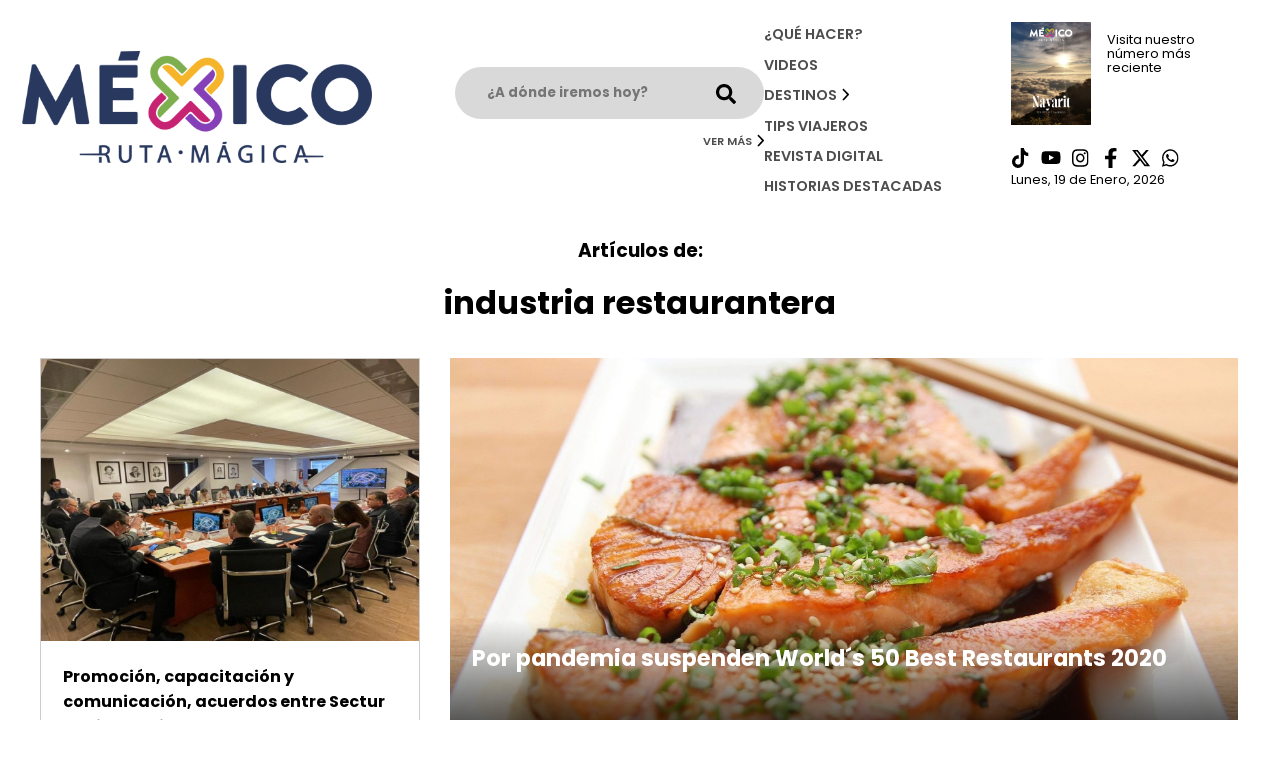

--- FILE ---
content_type: text/html; charset=UTF-8
request_url: https://mexicorutamagica.mx/tag/industria-restaurantera/
body_size: 10635
content:
<!DOCTYPE html>
<html lang="es-MX">
	
	<head>
		<meta name="viewport" content="width=device-width, initial-scale=1.0">

<link rel="preconnect" href="https://fonts.googleapis.com">
<link rel="preconnect" href="https://fonts.gstatic.com" crossorigin>
<link href="https://fonts.googleapis.com/css2?family=Poppins:ital,wght@0,400;0,500;0,600;0,700;0,800;1,400;1,500;1,700;1,800&family=Roboto:ital,wght@0,300;0,400;0,500;1,300;1,400;1,500&display=swap" rel="stylesheet">
<script src="https://www.google.com/recaptcha/api.js" async defer type="e7cbeceb6b31dac8560c7068-text/javascript"></script>

<!-- Google tag (gtag.js) -->
<script async src="https://www.googletagmanager.com/gtag/js?id=G-LN6HYER6XD" type="e7cbeceb6b31dac8560c7068-text/javascript"></script>
<script type="e7cbeceb6b31dac8560c7068-text/javascript">
  window.dataLayer = window.dataLayer || [];
  function gtag(){dataLayer.push(arguments);}
  gtag('js', new Date());

  gtag('config', 'G-LN6HYER6XD');
</script>
		
		<!-- Facebook Pixel Code -->
<script type="e7cbeceb6b31dac8560c7068-text/javascript">
!function(f,b,e,v,n,t,s){if(f.fbq)return;n=f.fbq=function(){n.callMethod?
n.callMethod.apply(n,arguments):n.queue.push(arguments)};if(!f._fbq)f._fbq=n;
n.push=n;n.loaded=!0;n.version='2.0';n.queue=[];t=b.createElement(e);t.async=!0;
t.src=v;s=b.getElementsByTagName(e)[0];s.parentNode.insertBefore(t,s)}(window,
document,'script','https://connect.facebook.net/en_US/fbevents.js');
fbq('init', '1388251925740999');
fbq('track', 'PageView');
</script>
<noscript><img height="1" width="1" style="display:none"
src="https://www.facebook.com/tr?id=1388251925740999&ev=PageView&noscript=1"
/></noscript>
<!-- DO NOT MODIFY -->
<!-- End Facebook Pixel Code -->


<title>industria restaurantera – México Ruta Mágica</title>

		<!-- All in One SEO 4.5.1.1 - aioseo.com -->
		<meta name="robots" content="max-image-preview:large" />
		<link rel="canonical" href="https://mexicorutamagica.mx/tag/industria-restaurantera/" />
		<meta name="generator" content="All in One SEO (AIOSEO) 4.5.1.1" />
		<script type="application/ld+json" class="aioseo-schema">
			{"@context":"https:\/\/schema.org","@graph":[{"@type":"BreadcrumbList","@id":"https:\/\/mexicorutamagica.mx\/tag\/industria-restaurantera\/#breadcrumblist","itemListElement":[{"@type":"ListItem","@id":"https:\/\/mexicorutamagica.mx\/#listItem","position":1,"name":"Inicio","item":"https:\/\/mexicorutamagica.mx\/","nextItem":"https:\/\/mexicorutamagica.mx\/tag\/industria-restaurantera\/#listItem"},{"@type":"ListItem","@id":"https:\/\/mexicorutamagica.mx\/tag\/industria-restaurantera\/#listItem","position":2,"name":"industria restaurantera","previousItem":"https:\/\/mexicorutamagica.mx\/#listItem"}]},{"@type":"CollectionPage","@id":"https:\/\/mexicorutamagica.mx\/tag\/industria-restaurantera\/#collectionpage","url":"https:\/\/mexicorutamagica.mx\/tag\/industria-restaurantera\/","name":"industria restaurantera \u2013 M\u00e9xico Ruta M\u00e1gica","inLanguage":"es-MX","isPartOf":{"@id":"https:\/\/mexicorutamagica.mx\/#website"},"breadcrumb":{"@id":"https:\/\/mexicorutamagica.mx\/tag\/industria-restaurantera\/#breadcrumblist"}},{"@type":"Organization","@id":"https:\/\/mexicorutamagica.mx\/#organization","name":"M\u00e9xico Ruta M\u00e1gica","url":"https:\/\/mexicorutamagica.mx\/","logo":{"@type":"ImageObject","url":"https:\/\/mexicorutamagica.mx\/wp-content\/uploads\/2020\/05\/LOGO-MMR_Mesa-de-trabajo-1-1024x327-1.png","@id":"https:\/\/mexicorutamagica.mx\/tag\/industria-restaurantera\/#organizationLogo","width":1024,"height":327},"image":{"@id":"https:\/\/mexicorutamagica.mx\/#organizationLogo"},"sameAs":["https:\/\/www.facebook.com\/mxrutamagica","https:\/\/www.instagram.com\/mxrutamagica\/","https:\/\/youtube.com\/channel\/UC-qz_7OCiNzS_fjdz421l_g"]},{"@type":"WebSite","@id":"https:\/\/mexicorutamagica.mx\/#website","url":"https:\/\/mexicorutamagica.mx\/","name":"M\u00e9xico Ruta M\u00e1gica","inLanguage":"es-MX","publisher":{"@id":"https:\/\/mexicorutamagica.mx\/#organization"}}]}
		</script>
		<!-- All in One SEO -->

<link rel='dns-prefetch' href='//www.youtube.com' />
<link rel="alternate" type="application/rss+xml" title="México Ruta Mágica &raquo; industria restaurantera RSS de la etiqueta" href="https://mexicorutamagica.mx/tag/industria-restaurantera/feed/" />
<script type="e7cbeceb6b31dac8560c7068-text/javascript">
/* <![CDATA[ */
window._wpemojiSettings = {"baseUrl":"https:\/\/s.w.org\/images\/core\/emoji\/14.0.0\/72x72\/","ext":".png","svgUrl":"https:\/\/s.w.org\/images\/core\/emoji\/14.0.0\/svg\/","svgExt":".svg","source":{"concatemoji":"https:\/\/mexicorutamagica.mx\/wp-includes\/js\/wp-emoji-release.min.js?ver=6.4.7"}};
/*! This file is auto-generated */
!function(i,n){var o,s,e;function c(e){try{var t={supportTests:e,timestamp:(new Date).valueOf()};sessionStorage.setItem(o,JSON.stringify(t))}catch(e){}}function p(e,t,n){e.clearRect(0,0,e.canvas.width,e.canvas.height),e.fillText(t,0,0);var t=new Uint32Array(e.getImageData(0,0,e.canvas.width,e.canvas.height).data),r=(e.clearRect(0,0,e.canvas.width,e.canvas.height),e.fillText(n,0,0),new Uint32Array(e.getImageData(0,0,e.canvas.width,e.canvas.height).data));return t.every(function(e,t){return e===r[t]})}function u(e,t,n){switch(t){case"flag":return n(e,"\ud83c\udff3\ufe0f\u200d\u26a7\ufe0f","\ud83c\udff3\ufe0f\u200b\u26a7\ufe0f")?!1:!n(e,"\ud83c\uddfa\ud83c\uddf3","\ud83c\uddfa\u200b\ud83c\uddf3")&&!n(e,"\ud83c\udff4\udb40\udc67\udb40\udc62\udb40\udc65\udb40\udc6e\udb40\udc67\udb40\udc7f","\ud83c\udff4\u200b\udb40\udc67\u200b\udb40\udc62\u200b\udb40\udc65\u200b\udb40\udc6e\u200b\udb40\udc67\u200b\udb40\udc7f");case"emoji":return!n(e,"\ud83e\udef1\ud83c\udffb\u200d\ud83e\udef2\ud83c\udfff","\ud83e\udef1\ud83c\udffb\u200b\ud83e\udef2\ud83c\udfff")}return!1}function f(e,t,n){var r="undefined"!=typeof WorkerGlobalScope&&self instanceof WorkerGlobalScope?new OffscreenCanvas(300,150):i.createElement("canvas"),a=r.getContext("2d",{willReadFrequently:!0}),o=(a.textBaseline="top",a.font="600 32px Arial",{});return e.forEach(function(e){o[e]=t(a,e,n)}),o}function t(e){var t=i.createElement("script");t.src=e,t.defer=!0,i.head.appendChild(t)}"undefined"!=typeof Promise&&(o="wpEmojiSettingsSupports",s=["flag","emoji"],n.supports={everything:!0,everythingExceptFlag:!0},e=new Promise(function(e){i.addEventListener("DOMContentLoaded",e,{once:!0})}),new Promise(function(t){var n=function(){try{var e=JSON.parse(sessionStorage.getItem(o));if("object"==typeof e&&"number"==typeof e.timestamp&&(new Date).valueOf()<e.timestamp+604800&&"object"==typeof e.supportTests)return e.supportTests}catch(e){}return null}();if(!n){if("undefined"!=typeof Worker&&"undefined"!=typeof OffscreenCanvas&&"undefined"!=typeof URL&&URL.createObjectURL&&"undefined"!=typeof Blob)try{var e="postMessage("+f.toString()+"("+[JSON.stringify(s),u.toString(),p.toString()].join(",")+"));",r=new Blob([e],{type:"text/javascript"}),a=new Worker(URL.createObjectURL(r),{name:"wpTestEmojiSupports"});return void(a.onmessage=function(e){c(n=e.data),a.terminate(),t(n)})}catch(e){}c(n=f(s,u,p))}t(n)}).then(function(e){for(var t in e)n.supports[t]=e[t],n.supports.everything=n.supports.everything&&n.supports[t],"flag"!==t&&(n.supports.everythingExceptFlag=n.supports.everythingExceptFlag&&n.supports[t]);n.supports.everythingExceptFlag=n.supports.everythingExceptFlag&&!n.supports.flag,n.DOMReady=!1,n.readyCallback=function(){n.DOMReady=!0}}).then(function(){return e}).then(function(){var e;n.supports.everything||(n.readyCallback(),(e=n.source||{}).concatemoji?t(e.concatemoji):e.wpemoji&&e.twemoji&&(t(e.twemoji),t(e.wpemoji)))}))}((window,document),window._wpemojiSettings);
/* ]]> */
</script>
<link rel='stylesheet' id='carousel-css' href='https://mexicorutamagica.mx/wp-content/themes/mrm/node_modules/owl.carousel/dist/assets/owl.carousel.min.css?ver=1.0.0' type='text/css' media='all' />
<link rel='stylesheet' id='carouseltheme-css' href='https://mexicorutamagica.mx/wp-content/themes/mrm/node_modules/owl.carousel/dist/assets/owl.theme.default.min.css?ver=1.0.0' type='text/css' media='all' />
<link rel='stylesheet' id='tel_input-css' href='https://mexicorutamagica.mx/wp-content/themes/mrm/node_modules/intl-tel-input/build/css/intlTelInput.min.css?ver=1.0.0' type='text/css' media='all' />
<style id='wp-emoji-styles-inline-css' type='text/css'>

	img.wp-smiley, img.emoji {
		display: inline !important;
		border: none !important;
		box-shadow: none !important;
		height: 1em !important;
		width: 1em !important;
		margin: 0 0.07em !important;
		vertical-align: -0.1em !important;
		background: none !important;
		padding: 0 !important;
	}
</style>
<link rel='stylesheet' id='wp-block-library-css' href='https://mexicorutamagica.mx/wp-includes/css/dist/block-library/style.min.css?ver=6.4.7' type='text/css' media='all' />
<style id='classic-theme-styles-inline-css' type='text/css'>
/*! This file is auto-generated */
.wp-block-button__link{color:#fff;background-color:#32373c;border-radius:9999px;box-shadow:none;text-decoration:none;padding:calc(.667em + 2px) calc(1.333em + 2px);font-size:1.125em}.wp-block-file__button{background:#32373c;color:#fff;text-decoration:none}
</style>
<style id='global-styles-inline-css' type='text/css'>
body{--wp--preset--color--black: #000000;--wp--preset--color--cyan-bluish-gray: #abb8c3;--wp--preset--color--white: #ffffff;--wp--preset--color--pale-pink: #f78da7;--wp--preset--color--vivid-red: #cf2e2e;--wp--preset--color--luminous-vivid-orange: #ff6900;--wp--preset--color--luminous-vivid-amber: #fcb900;--wp--preset--color--light-green-cyan: #7bdcb5;--wp--preset--color--vivid-green-cyan: #00d084;--wp--preset--color--pale-cyan-blue: #8ed1fc;--wp--preset--color--vivid-cyan-blue: #0693e3;--wp--preset--color--vivid-purple: #9b51e0;--wp--preset--gradient--vivid-cyan-blue-to-vivid-purple: linear-gradient(135deg,rgba(6,147,227,1) 0%,rgb(155,81,224) 100%);--wp--preset--gradient--light-green-cyan-to-vivid-green-cyan: linear-gradient(135deg,rgb(122,220,180) 0%,rgb(0,208,130) 100%);--wp--preset--gradient--luminous-vivid-amber-to-luminous-vivid-orange: linear-gradient(135deg,rgba(252,185,0,1) 0%,rgba(255,105,0,1) 100%);--wp--preset--gradient--luminous-vivid-orange-to-vivid-red: linear-gradient(135deg,rgba(255,105,0,1) 0%,rgb(207,46,46) 100%);--wp--preset--gradient--very-light-gray-to-cyan-bluish-gray: linear-gradient(135deg,rgb(238,238,238) 0%,rgb(169,184,195) 100%);--wp--preset--gradient--cool-to-warm-spectrum: linear-gradient(135deg,rgb(74,234,220) 0%,rgb(151,120,209) 20%,rgb(207,42,186) 40%,rgb(238,44,130) 60%,rgb(251,105,98) 80%,rgb(254,248,76) 100%);--wp--preset--gradient--blush-light-purple: linear-gradient(135deg,rgb(255,206,236) 0%,rgb(152,150,240) 100%);--wp--preset--gradient--blush-bordeaux: linear-gradient(135deg,rgb(254,205,165) 0%,rgb(254,45,45) 50%,rgb(107,0,62) 100%);--wp--preset--gradient--luminous-dusk: linear-gradient(135deg,rgb(255,203,112) 0%,rgb(199,81,192) 50%,rgb(65,88,208) 100%);--wp--preset--gradient--pale-ocean: linear-gradient(135deg,rgb(255,245,203) 0%,rgb(182,227,212) 50%,rgb(51,167,181) 100%);--wp--preset--gradient--electric-grass: linear-gradient(135deg,rgb(202,248,128) 0%,rgb(113,206,126) 100%);--wp--preset--gradient--midnight: linear-gradient(135deg,rgb(2,3,129) 0%,rgb(40,116,252) 100%);--wp--preset--font-size--small: 13px;--wp--preset--font-size--medium: 20px;--wp--preset--font-size--large: 36px;--wp--preset--font-size--x-large: 42px;--wp--preset--spacing--20: 0.44rem;--wp--preset--spacing--30: 0.67rem;--wp--preset--spacing--40: 1rem;--wp--preset--spacing--50: 1.5rem;--wp--preset--spacing--60: 2.25rem;--wp--preset--spacing--70: 3.38rem;--wp--preset--spacing--80: 5.06rem;--wp--preset--shadow--natural: 6px 6px 9px rgba(0, 0, 0, 0.2);--wp--preset--shadow--deep: 12px 12px 50px rgba(0, 0, 0, 0.4);--wp--preset--shadow--sharp: 6px 6px 0px rgba(0, 0, 0, 0.2);--wp--preset--shadow--outlined: 6px 6px 0px -3px rgba(255, 255, 255, 1), 6px 6px rgba(0, 0, 0, 1);--wp--preset--shadow--crisp: 6px 6px 0px rgba(0, 0, 0, 1);}:where(.is-layout-flex){gap: 0.5em;}:where(.is-layout-grid){gap: 0.5em;}body .is-layout-flow > .alignleft{float: left;margin-inline-start: 0;margin-inline-end: 2em;}body .is-layout-flow > .alignright{float: right;margin-inline-start: 2em;margin-inline-end: 0;}body .is-layout-flow > .aligncenter{margin-left: auto !important;margin-right: auto !important;}body .is-layout-constrained > .alignleft{float: left;margin-inline-start: 0;margin-inline-end: 2em;}body .is-layout-constrained > .alignright{float: right;margin-inline-start: 2em;margin-inline-end: 0;}body .is-layout-constrained > .aligncenter{margin-left: auto !important;margin-right: auto !important;}body .is-layout-constrained > :where(:not(.alignleft):not(.alignright):not(.alignfull)){max-width: var(--wp--style--global--content-size);margin-left: auto !important;margin-right: auto !important;}body .is-layout-constrained > .alignwide{max-width: var(--wp--style--global--wide-size);}body .is-layout-flex{display: flex;}body .is-layout-flex{flex-wrap: wrap;align-items: center;}body .is-layout-flex > *{margin: 0;}body .is-layout-grid{display: grid;}body .is-layout-grid > *{margin: 0;}:where(.wp-block-columns.is-layout-flex){gap: 2em;}:where(.wp-block-columns.is-layout-grid){gap: 2em;}:where(.wp-block-post-template.is-layout-flex){gap: 1.25em;}:where(.wp-block-post-template.is-layout-grid){gap: 1.25em;}.has-black-color{color: var(--wp--preset--color--black) !important;}.has-cyan-bluish-gray-color{color: var(--wp--preset--color--cyan-bluish-gray) !important;}.has-white-color{color: var(--wp--preset--color--white) !important;}.has-pale-pink-color{color: var(--wp--preset--color--pale-pink) !important;}.has-vivid-red-color{color: var(--wp--preset--color--vivid-red) !important;}.has-luminous-vivid-orange-color{color: var(--wp--preset--color--luminous-vivid-orange) !important;}.has-luminous-vivid-amber-color{color: var(--wp--preset--color--luminous-vivid-amber) !important;}.has-light-green-cyan-color{color: var(--wp--preset--color--light-green-cyan) !important;}.has-vivid-green-cyan-color{color: var(--wp--preset--color--vivid-green-cyan) !important;}.has-pale-cyan-blue-color{color: var(--wp--preset--color--pale-cyan-blue) !important;}.has-vivid-cyan-blue-color{color: var(--wp--preset--color--vivid-cyan-blue) !important;}.has-vivid-purple-color{color: var(--wp--preset--color--vivid-purple) !important;}.has-black-background-color{background-color: var(--wp--preset--color--black) !important;}.has-cyan-bluish-gray-background-color{background-color: var(--wp--preset--color--cyan-bluish-gray) !important;}.has-white-background-color{background-color: var(--wp--preset--color--white) !important;}.has-pale-pink-background-color{background-color: var(--wp--preset--color--pale-pink) !important;}.has-vivid-red-background-color{background-color: var(--wp--preset--color--vivid-red) !important;}.has-luminous-vivid-orange-background-color{background-color: var(--wp--preset--color--luminous-vivid-orange) !important;}.has-luminous-vivid-amber-background-color{background-color: var(--wp--preset--color--luminous-vivid-amber) !important;}.has-light-green-cyan-background-color{background-color: var(--wp--preset--color--light-green-cyan) !important;}.has-vivid-green-cyan-background-color{background-color: var(--wp--preset--color--vivid-green-cyan) !important;}.has-pale-cyan-blue-background-color{background-color: var(--wp--preset--color--pale-cyan-blue) !important;}.has-vivid-cyan-blue-background-color{background-color: var(--wp--preset--color--vivid-cyan-blue) !important;}.has-vivid-purple-background-color{background-color: var(--wp--preset--color--vivid-purple) !important;}.has-black-border-color{border-color: var(--wp--preset--color--black) !important;}.has-cyan-bluish-gray-border-color{border-color: var(--wp--preset--color--cyan-bluish-gray) !important;}.has-white-border-color{border-color: var(--wp--preset--color--white) !important;}.has-pale-pink-border-color{border-color: var(--wp--preset--color--pale-pink) !important;}.has-vivid-red-border-color{border-color: var(--wp--preset--color--vivid-red) !important;}.has-luminous-vivid-orange-border-color{border-color: var(--wp--preset--color--luminous-vivid-orange) !important;}.has-luminous-vivid-amber-border-color{border-color: var(--wp--preset--color--luminous-vivid-amber) !important;}.has-light-green-cyan-border-color{border-color: var(--wp--preset--color--light-green-cyan) !important;}.has-vivid-green-cyan-border-color{border-color: var(--wp--preset--color--vivid-green-cyan) !important;}.has-pale-cyan-blue-border-color{border-color: var(--wp--preset--color--pale-cyan-blue) !important;}.has-vivid-cyan-blue-border-color{border-color: var(--wp--preset--color--vivid-cyan-blue) !important;}.has-vivid-purple-border-color{border-color: var(--wp--preset--color--vivid-purple) !important;}.has-vivid-cyan-blue-to-vivid-purple-gradient-background{background: var(--wp--preset--gradient--vivid-cyan-blue-to-vivid-purple) !important;}.has-light-green-cyan-to-vivid-green-cyan-gradient-background{background: var(--wp--preset--gradient--light-green-cyan-to-vivid-green-cyan) !important;}.has-luminous-vivid-amber-to-luminous-vivid-orange-gradient-background{background: var(--wp--preset--gradient--luminous-vivid-amber-to-luminous-vivid-orange) !important;}.has-luminous-vivid-orange-to-vivid-red-gradient-background{background: var(--wp--preset--gradient--luminous-vivid-orange-to-vivid-red) !important;}.has-very-light-gray-to-cyan-bluish-gray-gradient-background{background: var(--wp--preset--gradient--very-light-gray-to-cyan-bluish-gray) !important;}.has-cool-to-warm-spectrum-gradient-background{background: var(--wp--preset--gradient--cool-to-warm-spectrum) !important;}.has-blush-light-purple-gradient-background{background: var(--wp--preset--gradient--blush-light-purple) !important;}.has-blush-bordeaux-gradient-background{background: var(--wp--preset--gradient--blush-bordeaux) !important;}.has-luminous-dusk-gradient-background{background: var(--wp--preset--gradient--luminous-dusk) !important;}.has-pale-ocean-gradient-background{background: var(--wp--preset--gradient--pale-ocean) !important;}.has-electric-grass-gradient-background{background: var(--wp--preset--gradient--electric-grass) !important;}.has-midnight-gradient-background{background: var(--wp--preset--gradient--midnight) !important;}.has-small-font-size{font-size: var(--wp--preset--font-size--small) !important;}.has-medium-font-size{font-size: var(--wp--preset--font-size--medium) !important;}.has-large-font-size{font-size: var(--wp--preset--font-size--large) !important;}.has-x-large-font-size{font-size: var(--wp--preset--font-size--x-large) !important;}
.wp-block-navigation a:where(:not(.wp-element-button)){color: inherit;}
:where(.wp-block-post-template.is-layout-flex){gap: 1.25em;}:where(.wp-block-post-template.is-layout-grid){gap: 1.25em;}
:where(.wp-block-columns.is-layout-flex){gap: 2em;}:where(.wp-block-columns.is-layout-grid){gap: 2em;}
.wp-block-pullquote{font-size: 1.5em;line-height: 1.6;}
</style>
<link rel='stylesheet' id='global-css' href='https://mexicorutamagica.mx/wp-content/themes/mrm/style.min.css?ver=1.0.0' type='text/css' media='all' />
<style id='rocket-lazyload-inline-css' type='text/css'>
.rll-youtube-player{position:relative;padding-bottom:56.23%;height:0;overflow:hidden;max-width:100%;}.rll-youtube-player iframe{position:absolute;top:0;left:0;width:100%;height:100%;z-index:100;background:0 0}.rll-youtube-player img{bottom:0;display:block;left:0;margin:auto;max-width:100%;width:100%;position:absolute;right:0;top:0;border:none;height:auto;cursor:pointer;-webkit-transition:.4s all;-moz-transition:.4s all;transition:.4s all}.rll-youtube-player img:hover{-webkit-filter:brightness(75%)}.rll-youtube-player .play{height:72px;width:72px;left:50%;top:50%;margin-left:-36px;margin-top:-36px;position:absolute;background:url(https://mexicorutamagica.mx/wp-content/plugins/rocket-lazy-load/assets/img/youtube.png) no-repeat;cursor:pointer}
</style>
<script type="e7cbeceb6b31dac8560c7068-text/javascript" src="https://mexicorutamagica.mx/wp-includes/js/jquery/jquery.min.js?ver=3.7.1" id="jquery-core-js"></script>
<script type="e7cbeceb6b31dac8560c7068-text/javascript" src="https://mexicorutamagica.mx/wp-includes/js/jquery/jquery-migrate.min.js?ver=3.4.1" id="jquery-migrate-js"></script>
<link rel="https://api.w.org/" href="https://mexicorutamagica.mx/wp-json/" /><link rel="alternate" type="application/json" href="https://mexicorutamagica.mx/wp-json/wp/v2/tags/882" /><link rel="EditURI" type="application/rsd+xml" title="RSD" href="https://mexicorutamagica.mx/xmlrpc.php?rsd" />
<meta name="generator" content="WordPress 6.4.7" />
<link rel="icon" href="https://mexicorutamagica.mx/wp-content/uploads/2020/03/cropped-logo-desdddt-48x48.png" sizes="32x32" />
<link rel="icon" href="https://mexicorutamagica.mx/wp-content/uploads/2020/03/cropped-logo-desdddt-270x270.png" sizes="192x192" />
<link rel="apple-touch-icon" href="https://mexicorutamagica.mx/wp-content/uploads/2020/03/cropped-logo-desdddt-270x270.png" />
<meta name="msapplication-TileImage" content="https://mexicorutamagica.mx/wp-content/uploads/2020/03/cropped-logo-desdddt-270x270.png" />
		<style type="text/css" id="wp-custom-css">
			.revista-item img {
	max-height: 325px;
}


div:has(> table) {
  overflow-x: auto;
  width: 100%;
}

table {
  width: 100%;
  min-width: 600px; /* o el ancho total que necesites para que no se compacte */
  border-collapse: collapse;
  table-layout: auto;
}

table th,
table td {
  border: 1px solid #ccc;
  padding: 8px 12px;
  text-align: left;
  white-space: nowrap; /* Evita que el contenido se divida en varias líneas */
}

table th {
  background-color: #f0f0f0;
}

.banner-vertical video {
	object-fit: contain !important;
}
		</style>
		<noscript><style id="rocket-lazyload-nojs-css">.rll-youtube-player, [data-lazy-src]{display:none !important;}</style></noscript>
	</head>
	
<body>

    
    <section id="modal">
    <div data-bg="https://mexicorutamagica.mx/wp-content/themes/mrm/src/assets/images/modal-magazine-bg.jpg" class="modal-container position-relative rocket-lazyload" style="">
        <div onclick="if (!window.__cfRLUnblockHandlers) return false; closeModal()" class="close position-absolute" data-cf-modified-e7cbeceb6b31dac8560c7068-="">
            <img src="data:image/svg+xml,%3Csvg%20xmlns='http://www.w3.org/2000/svg'%20viewBox='0%200%200%200'%3E%3C/svg%3E" alt="Close modal magazine subscription" data-lazy-src="https://mexicorutamagica.mx/wp-content/themes/mrm/src/assets/icons/cross.svg"><noscript><img src="https://mexicorutamagica.mx/wp-content/themes/mrm/src/assets/icons/cross.svg" alt="Close modal magazine subscription"></noscript>
        </div>
        <div class="loader-modal d-none"><img width="50px" src="data:image/svg+xml,%3Csvg%20xmlns='http://www.w3.org/2000/svg'%20viewBox='0%200%2050%200'%3E%3C/svg%3E" alt="Ícono de carga" data-lazy-src="https://mexicorutamagica.mx/wp-content/themes/mrm/src/assets/icons/spinner.svg"><noscript><img width="50px" src="https://mexicorutamagica.mx/wp-content/themes/mrm/src/assets/icons/spinner.svg" alt="Ícono de carga"></noscript></div>
        <div id="modal-magazine-number" class="content number m-auto">
            <div class="subscribe-text">
                <h3 class="text-uppercase white-color">Recibe de manera gratuita cada número de la revista mensual directamente en tu WhatsApp</h3>
                <p class="pink-color text-uppercase bold m-0">Los mejores tips para tu viaje en tu bolsillo</p>
                <p class="white-color">Coloca tu número a 10 dígitos</p>
            </div>
            <div class="unsubscribe-text d-none">
                <p class="white-color">Para dejar de recibir mensajes del número mensual de ruta mágica coloca el número registrado a 10 dígitos</p>
            </div>
            <div class="phone-input-container">
                <input type="tel" id="phone" name="phone" inputmode="numeric">
                <button id="check-subscription" data-sitekey="6LfEeogoAAAAAFKHKLjeRY4zA7jjQQpf_h3bM5iG" data-callback='checkSubscription' data-action='subscribeMagazine' class="g-recaptcha submit btn">Suscribirme</button>
                <button id="unsubscribe-button" data-sitekey="6LfEeogoAAAAAFKHKLjeRY4zA7jjQQpf_h3bM5iG" data-callback='checkUnSubscribe' data-action='subscribeMagazine' class="g-recaptcha submit btn d-none">Enviar</button>
                <small id="valid-msg" class="hide"></small>
                <small id="error-msg" class="hide"></small>
            </div>
            <div class="medium-spacing"></div>
            <small class="subscribe-text white-color">Recibirás 1 mensaje al mes con el enlace directo a la revista mensual, no compartiremos tu número con nadie.</small>
            <small class="unsubscribe-text white-color d-none">Puedes reactivar las notificaciones cuando tu quieras volviendo a rellenar este formulario.</small>
        </div>
        <div id="modal-magazine-confirmation" class="confirmation magazine-confirmation content m-auto d-none">
            <h4 class="white-color">Introduce el código de confimación que acabamos de mandar a tu WhatsApp para continuar</h4>
            <div class="otp-confirmation d-flex">
                <input pattern="[0-9]" maxlength="1" id="first-opt" type="text">
                <div class="medium-spacing"></div>
                <input pattern="[0-9]" maxlength="1" id="second-opt" type="text">
                <div class="medium-spacing"></div>
                <input pattern="[0-9]" maxlength="1" id="third-opt" type="text">
                <div class="medium-spacing"></div>
                <input pattern="[0-9]" maxlength="1" id="fourth-opt" type="text">
            </div>
            <small class="error-msg hide"></small>
            <div class="large-spacing"></div>
            <div id="confirmation-subscription" onclick="if (!window.__cfRLUnblockHandlers) return false; confirmSubscription(1)" class="btn magazine-confirmation" data-cf-modified-e7cbeceb6b31dac8560c7068-="">Confirmar</div>
            <div id="unconfirmation-subscription" onclick="if (!window.__cfRLUnblockHandlers) return false; confirmSubscription(0)" class="btn magazine-confirmation d-none" data-cf-modified-e7cbeceb6b31dac8560c7068-="">Confirmar</div>
        </div>
        <div id="modal-magazine-success" class="d-flex h-100 flex-direction-column align-items-center justify-content-center d-none">
            <h3 class="white-color text-center m-0">Suscripción realizada con éxito</h3>
            <p class="white-color text-center">Ahora recibiras mes con mes la revista digital para que te enteres de los mejores lugares de México</p>
            <div id="close-modal-subscription" onclick="if (!window.__cfRLUnblockHandlers) return false; closeModalSubscriptionSuccess()" class="btn" data-cf-modified-e7cbeceb6b31dac8560c7068-="">Cerrar</div>
        </div>

        <div id="user-registered" class="d-flex h-100 flex-direction-column align-items-center justify-content-center d-none">
            <h3 class="white-color text-center m-0">Suscripción correcta</h3>
            <p class="white-color text-center">Te encuentras suscrito, no hay necesidad de realizar más pasos, te seguiremos mandando mes con mes el nuevo número de México Ruta Mágica</p>
            <div id="close-modal-subscription" onclick="if (!window.__cfRLUnblockHandlers) return false; closeModalSubscriptionSuccess()" class="btn" data-cf-modified-e7cbeceb6b31dac8560c7068-="">Cerrar</div>
        </div>

        <div id="user-unregistered" class="d-flex h-100 flex-direction-column align-items-center justify-content-center d-none">
            <p class="white-color text-center">Dejaremos de enviarte notificaciones mensuales de la revista México Ruta Mágica, puedes suscribirte cuando quieras rellenando el fomulario de suscripción nuevamente.</p>
            <div id="close-modal-subscription" onclick="if (!window.__cfRLUnblockHandlers) return false; closeModalUnSubscriptionSuccess()" class="btn" data-cf-modified-e7cbeceb6b31dac8560c7068-="">Cerrar</div>
        </div>

        <small id="delete-subscription" onclick="if (!window.__cfRLUnblockHandlers) return false; showUnsubscribe()" class="white-color" data-cf-modified-e7cbeceb6b31dac8560c7068-="">Anular suscripción</small>
        <small id="back-to-subscription" onclick="if (!window.__cfRLUnblockHandlers) return false; showSubscribe()" class="white-color d-none" data-cf-modified-e7cbeceb6b31dac8560c7068-="">Regresar</small>
    </div>
</section>    <div id="loader" class="loader-active">
    <img width="50px" src="data:image/svg+xml,%3Csvg%20xmlns='http://www.w3.org/2000/svg'%20viewBox='0%200%2050%200'%3E%3C/svg%3E" alt="Ícono de carga" data-lazy-src="https://mexicorutamagica.mx/wp-content/themes/mrm/src/assets/icons/spinner.svg"><noscript><img width="50px" src="https://mexicorutamagica.mx/wp-content/themes/mrm/src/assets/icons/spinner.svg" alt="Ícono de carga"></noscript>
</div>
            <section id="header"></section>
    
<div class="container m-auto">
    <h3 class="text-center">Artículos de: </h3>
    <h1 style="line-height: 2.3rem;" class="text-center">industria restaurantera</h1>
</div>
<div class="large-spacing"></div>
<div id="grid-archive" class="container-grid m-auto">

            <div class="row">
            <div class="col-special-default-card">
                <a href="https://mexicorutamagica.mx/2023/02/20/promocion-capacitacion-comunicacion-acuerdos-entre-sectur-y-la-industria-restaurantera/" class="card-default">
    <div class="position-relative">
        <picture><source media="(max-width: 150px)" data-lazy-srcset="https://mexicorutamagica.mx/wp-content/uploads/2023/02/promocion-capacitacion-comunicacion-sectur-sector-restaurantero-150x150.jpg" /><source media="(max-width: 300px)" data-lazy-srcset="https://mexicorutamagica.mx/wp-content/uploads/2023/02/promocion-capacitacion-comunicacion-sectur-sector-restaurantero-300x188.jpg" /><source media="(max-width: 768px)" data-lazy-srcset="https://mexicorutamagica.mx/wp-content/uploads/2023/02/promocion-capacitacion-comunicacion-sectur-sector-restaurantero-768x480.jpg" /><source media="(max-width: 1024px)" data-lazy-srcset="https://mexicorutamagica.mx/wp-content/uploads/2023/02/promocion-capacitacion-comunicacion-sectur-sector-restaurantero-1024x640.jpg" /><source media="(max-width: 1280px)" data-lazy-srcset="https://mexicorutamagica.mx/wp-content/uploads/2023/02/promocion-capacitacion-comunicacion-sectur-sector-restaurantero.jpg" /><source media="(max-width: 1280px)" data-lazy-srcset="https://mexicorutamagica.mx/wp-content/uploads/2023/02/promocion-capacitacion-comunicacion-sectur-sector-restaurantero.jpg" /><img src="data:image/svg+xml,%3Csvg%20xmlns='http://www.w3.org/2000/svg'%20viewBox='0%200%200%200'%3E%3C/svg%3E" alt="Promoción, capacitación y comunicación, acuerdos entre Sectur y la industria restaurantera" data-lazy-src="https://mexicorutamagica.mx/wp-content/uploads/2023/02/promocion-capacitacion-comunicacion-sectur-sector-restaurantero-768x480.jpg" /><noscript><img src="https://mexicorutamagica.mx/wp-content/uploads/2023/02/promocion-capacitacion-comunicacion-sectur-sector-restaurantero-768x480.jpg" alt="Promoción, capacitación y comunicación, acuerdos entre Sectur y la industria restaurantera" /></noscript></picture>                    </div>
    <div class="container-title">
        <h2 class="title">Promoción, capacitación y comunicación, acuerdos entre Sectur y la industria restaurantera</h2>
    </div>
    </a>

<!-- <div class="position-absolute "></div> -->            </div>

            
                            <div class="special-spacing large-spacing-phablet large-spacing-phone"></div>
                <div class="col-special-default-big">
                    <a href="https://mexicorutamagica.mx/2020/04/01/por-pandemia-suspenden-world-50-best-restaurants/" class="card-full-image position-relative">
    <picture><source media="(max-width: 150px)" data-lazy-srcset="https://mexicorutamagica.mx/wp-content/uploads/2020/04/Comida-150x150.jpg" /><source media="(max-width: 300px)" data-lazy-srcset="https://mexicorutamagica.mx/wp-content/uploads/2020/04/Comida-300x200.jpg" /><source media="(max-width: 768px)" data-lazy-srcset="https://mexicorutamagica.mx/wp-content/uploads/2020/04/Comida-768x511.jpg" /><source media="(max-width: 1024px)" data-lazy-srcset="https://mexicorutamagica.mx/wp-content/uploads/2020/04/Comida-1024x682.jpg" /><source media="(max-width: 1536px)" data-lazy-srcset="https://mexicorutamagica.mx/wp-content/uploads/2020/04/Comida-1536x1023.jpg" /><source media="(max-width: 1700px)" data-lazy-srcset="https://mexicorutamagica.mx/wp-content/uploads/2020/04/Comida.jpg" /><img src="data:image/svg+xml,%3Csvg%20xmlns='http://www.w3.org/2000/svg'%20viewBox='0%200%200%200'%3E%3C/svg%3E" alt="Por pandemia suspenden World´s 50 Best Restaurants 2020" data-lazy-src="https://mexicorutamagica.mx/wp-content/uploads/2020/04/Comida-768x511.jpg" /><noscript><img src="https://mexicorutamagica.mx/wp-content/uploads/2020/04/Comida-768x511.jpg" alt="Por pandemia suspenden World´s 50 Best Restaurants 2020" /></noscript></picture>    <h2 class="position-absolute title">Por pandemia suspenden World´s 50 Best Restaurants 2020</h2>
</a>                </div>
            
        </div>

        
        
        
        
        
        
        
        
    
</div>

<div class="large-spacing"></div>

<div class="container m-auto row justify-content-center">
    <div class="pagination">
    </div></div><div class="large-spacing"></div>
<div class="large-spacing"></div>

        <footer>
    <div class="container m-auto row">
        <a href="https://mexicorutamagica.mx" class="col-25 col-tablet-100 d-flex align-items-center d-flex justify-content-center m-auto-tablet m-auto-phablet m-auto-phone">
            <img class="w-100 logo" src="data:image/svg+xml,%3Csvg%20xmlns='http://www.w3.org/2000/svg'%20viewBox='0%200%200%200'%3E%3C/svg%3E" alt="Logo de México Ruta Mágica" data-lazy-src="https://mexicorutamagica.mx/wp-content/themes/mrm/src/assets/images/mexico-ruta-magica-logo.png"><noscript><img class="w-100 logo" src="https://mexicorutamagica.mx/wp-content/themes/mrm/src/assets/images/mexico-ruta-magica-logo.png" alt="Logo de México Ruta Mágica"></noscript>
        </a>
        <div class="large-spacing d-none-tablet d-none-phablet d-none-phone"></div>
        <div class="large-spacing d-none-tablet d-none-phablet d-none-phone"></div>
        <div class="row col col-tablet col-phablet-100 col-phone-100 d-flex justify-content-center menu">
            <div class="footer-links col col-tablet col-phablet col-phone-100">
                <h3>Destinos</h3>
                <ul>
                    <li><a href="/category/ruta-a-pie/">A pie</a></li>
                    <li><a href="/category/ruta-al-aire-libre/">Al aire libre</a></li>
                    <li><a href="/category/ruta-extrema/">Extremos</a></li>
                    <li><a href="/category/ruta-cultural/">Culturales</a></li>
                    <li><a href="/category/ruta-gastronomica/">Gastronómicos</a></li>
                    <li><a href="/category/ruta-internacional/">Internacionales</a></li>
                </ul>
            </div>
            <div class="large-spacing d-none-phone"></div>
            <div class="footer-links col col-tablet col-phablet col-phone-100">
                <h3>Actividades</h3>
                <ul>
                    <li><a href="/category/agenda-mrm/">¿Qué hacer?</a></li>
                    <li><a href="/category/check-in/">¿Dónde dormir?</a></li>
                    <li><a href="/category/cocteleria/">¿Dónde comer?</a></li>
                    <li><a href="/category/tips-viajeros/">Tips viajeros</a></li>
                </ul>
            </div>
            <div class="large-spacing d-none-phone"></div>
            <div class="footer-links col col-tablet col-phablet col-phone-100">
                <h3>Más</h3>
                <ul>
                    <li><a href="/category/actualidad/">Lo más reciente</a></li>
                    <li><a href="/videos/">Videos</a></li>
                    <li><a href="/category/entrevistas/">Historias destacadas</a></li>
                    <!-- <li><a href="">Anúnciate con nosotros</a></li> -->
                </ul>
            </div>
            <!-- <div class="large-spacing"></div>
            <div class="magazine-footer d-flex justify-content-end align-items-end"></div> -->
        </div>
        <div class="large-spacing d-none-phablet d-none-phone"></div>
        <div class="right-footer">
            <div class="magazine-widget row">
    <a target="_blank" href="https://issuu.com/docs/f39ce8edc6f43760dbb174fd00c10874">
        <img src="data:image/svg+xml,%3Csvg%20xmlns='http://www.w3.org/2000/svg'%20viewBox='0%200%200%200'%3E%3C/svg%3E" alt="Revista México Ruta Mágica" data-lazy-src="https://mexicorutamagica.mx/wp-content/uploads/2026/01/PORTADA-91-233x300.png"><noscript><img src="https://mexicorutamagica.mx/wp-content/uploads/2026/01/PORTADA-91-233x300.png" alt="Revista México Ruta Mágica"></noscript>
    </a>
    <div class="medium-spacing"></div>
    <div class="col">
        <h2>Visita nuestro número más reciente</h2>
        <!-- <div onclick="openModal()" class="btn">Suscríbete, es gratis</div> -->
    </div>
</div>            <ul class="social-links d-flex">
    <li><a target="_blank" href="https://www.tiktok.com/@mxrutamagicaoficial?lang=es"><img src="data:image/svg+xml,%3Csvg%20xmlns='http://www.w3.org/2000/svg'%20viewBox='0%200%200%200'%3E%3C/svg%3E" alt="Tik Tok México Ruta Mágica" data-lazy-src="https://mexicorutamagica.mx/wp-content/themes/mrm/src/assets/icons/tiktok.svg"><noscript><img src="https://mexicorutamagica.mx/wp-content/themes/mrm/src/assets/icons/tiktok.svg" alt="Tik Tok México Ruta Mágica"></noscript></a></li>
    <li><a target="_blank" href="https://www.youtube.com/channel/UC-qz_7OCiNzS_fjdz421l_g"><img src="data:image/svg+xml,%3Csvg%20xmlns='http://www.w3.org/2000/svg'%20viewBox='0%200%200%200'%3E%3C/svg%3E" alt="Youtube México Ruta Mágica" data-lazy-src="https://mexicorutamagica.mx/wp-content/themes/mrm/src/assets/icons/youtube.svg"><noscript><img src="https://mexicorutamagica.mx/wp-content/themes/mrm/src/assets/icons/youtube.svg" alt="Youtube México Ruta Mágica"></noscript></a></li>
    <li><a target="_blank" href="https://www.instagram.com/mxrutamagica/"><img src="data:image/svg+xml,%3Csvg%20xmlns='http://www.w3.org/2000/svg'%20viewBox='0%200%200%200'%3E%3C/svg%3E" alt="Instagram México Ruta Mágica" data-lazy-src="https://mexicorutamagica.mx/wp-content/themes/mrm/src/assets/icons/instagram.svg"><noscript><img src="https://mexicorutamagica.mx/wp-content/themes/mrm/src/assets/icons/instagram.svg" alt="Instagram México Ruta Mágica"></noscript></a></li>
    <li><a target="_blank" href="https://www.facebook.com/mxrutamagica"><img src="data:image/svg+xml,%3Csvg%20xmlns='http://www.w3.org/2000/svg'%20viewBox='0%200%200%200'%3E%3C/svg%3E" alt="Facebook México Ruta Mágica" data-lazy-src="https://mexicorutamagica.mx/wp-content/themes/mrm/src/assets/icons/facebook.svg"><noscript><img src="https://mexicorutamagica.mx/wp-content/themes/mrm/src/assets/icons/facebook.svg" alt="Facebook México Ruta Mágica"></noscript></a></li>
    <li><a target="_blank" href="https://twitter.com/mxrutamagica"><img src="data:image/svg+xml,%3Csvg%20xmlns='http://www.w3.org/2000/svg'%20viewBox='0%200%200%200'%3E%3C/svg%3E" alt="X México Ruta Mágica" data-lazy-src="https://mexicorutamagica.mx/wp-content/themes/mrm/src/assets/icons/x.svg"><noscript><img src="https://mexicorutamagica.mx/wp-content/themes/mrm/src/assets/icons/x.svg" alt="X México Ruta Mágica"></noscript></a></li>
    <li><a target="_blank" href="https://wa.me/+522211194133/?text=Quisiera%20m%C3%A1s%20informaci%C3%B3n%20de%20los%20servicios%20que%20ofrecen%20en%20mexicorutamagica.mx"><img src="data:image/svg+xml,%3Csvg%20xmlns='http://www.w3.org/2000/svg'%20viewBox='0%200%200%200'%3E%3C/svg%3E" alt="WhatsApp México Ruta Mágica" data-lazy-src="https://mexicorutamagica.mx/wp-content/themes/mrm/src/assets/icons/whatsapp.svg"><noscript><img src="https://mexicorutamagica.mx/wp-content/themes/mrm/src/assets/icons/whatsapp.svg" alt="WhatsApp México Ruta Mágica"></noscript></a></li>
</ul>        </div>
    </div>
</footer><script type="e7cbeceb6b31dac8560c7068-text/javascript" src="https://mexicorutamagica.mx/wp-content/themes/mrm/node_modules/owl.carousel/dist/owl.carousel.min.js?ver=1.0.0" id="carousel-js"></script>
<script type="e7cbeceb6b31dac8560c7068-text/javascript" src="https://www.youtube.com/iframe_api?ver=1.0" id="yt_player-js"></script>
<script type="e7cbeceb6b31dac8560c7068-text/javascript" src="https://mexicorutamagica.mx/wp-content/themes/mrm/node_modules/intl-tel-input/build/js/intlTelInput.min.js?ver=1.0" id="tel_input-js"></script>
<script type="e7cbeceb6b31dac8560c7068-text/javascript" id="global-js-extra">
/* <![CDATA[ */
var mrm_ajax = {"ajaxurl":"https:\/\/mexicorutamagica.mx\/wp-admin\/admin-ajax.php"};
/* ]]> */
</script>
<script type="e7cbeceb6b31dac8560c7068-text/javascript" src="https://mexicorutamagica.mx/wp-content/themes/mrm/scripts.min.js?ver=1.0.1" id="global-js"></script>
<script type="e7cbeceb6b31dac8560c7068-text/javascript">window.lazyLoadOptions = {
                elements_selector: "img[data-lazy-src],.rocket-lazyload,iframe[data-lazy-src]",
                data_src: "lazy-src",
                data_srcset: "lazy-srcset",
                data_sizes: "lazy-sizes",
                class_loading: "lazyloading",
                class_loaded: "lazyloaded",
                threshold: 300,
                callback_loaded: function(element) {
                    if ( element.tagName === "IFRAME" && element.dataset.rocketLazyload == "fitvidscompatible" ) {
                        if (element.classList.contains("lazyloaded") ) {
                            if (typeof window.jQuery != "undefined") {
                                if (jQuery.fn.fitVids) {
                                    jQuery(element).parent().fitVids();
                                }
                            }
                        }
                    }
                }};
        window.addEventListener('LazyLoad::Initialized', function (e) {
            var lazyLoadInstance = e.detail.instance;

            if (window.MutationObserver) {
                var observer = new MutationObserver(function(mutations) {
                    var image_count = 0;
                    var iframe_count = 0;
                    var rocketlazy_count = 0;

                    mutations.forEach(function(mutation) {
                        for (i = 0; i < mutation.addedNodes.length; i++) {
                            if (typeof mutation.addedNodes[i].getElementsByTagName !== 'function') {
                                return;
                            }

                           if (typeof mutation.addedNodes[i].getElementsByClassName !== 'function') {
                                return;
                            }

                            images = mutation.addedNodes[i].getElementsByTagName('img');
                            is_image = mutation.addedNodes[i].tagName == "IMG";
                            iframes = mutation.addedNodes[i].getElementsByTagName('iframe');
                            is_iframe = mutation.addedNodes[i].tagName == "IFRAME";
                            rocket_lazy = mutation.addedNodes[i].getElementsByClassName('rocket-lazyload');

                            image_count += images.length;
			                iframe_count += iframes.length;
			                rocketlazy_count += rocket_lazy.length;

                            if(is_image){
                                image_count += 1;
                            }

                            if(is_iframe){
                                iframe_count += 1;
                            }
                        }
                    } );

                    if(image_count > 0 || iframe_count > 0 || rocketlazy_count > 0){
                        lazyLoadInstance.update();
                    }
                } );

                var b      = document.getElementsByTagName("body")[0];
                var config = { childList: true, subtree: true };

                observer.observe(b, config);
            }
        }, false);</script><script data-no-minify="1" async src="https://mexicorutamagica.mx/wp-content/plugins/rocket-lazy-load/assets/js/16.1/lazyload.min.js" type="e7cbeceb6b31dac8560c7068-text/javascript"></script><script type="e7cbeceb6b31dac8560c7068-text/javascript">function lazyLoadThumb(e){var t='<img loading="lazy" data-lazy-src="https://i.ytimg.com/vi/ID/hqdefault.jpg" alt="" width="480" height="360"><noscript><img src="https://i.ytimg.com/vi/ID/hqdefault.jpg" alt="" width="480" height="360"></noscript>',a='<div class="play"></div>';return t.replace("ID",e)+a}function lazyLoadYoutubeIframe(){var e=document.createElement("iframe"),t="ID?autoplay=1";t+=0===this.dataset.query.length?'':'&'+this.dataset.query;e.setAttribute("src",t.replace("ID",this.dataset.src)),e.setAttribute("frameborder","0"),e.setAttribute("allowfullscreen","1"),e.setAttribute("allow", "accelerometer; autoplay; encrypted-media; gyroscope; picture-in-picture"),this.parentNode.replaceChild(e,this)}document.addEventListener("DOMContentLoaded",function(){var e,t,a=document.getElementsByClassName("rll-youtube-player");for(t=0;t<a.length;t++)e=document.createElement("div"),e.setAttribute("data-id",a[t].dataset.id),e.setAttribute("data-query", a[t].dataset.query),e.setAttribute("data-src", a[t].dataset.src),e.innerHTML=lazyLoadThumb(a[t].dataset.id),e.onclick=lazyLoadYoutubeIframe,a[t].appendChild(e)});</script>
<!--
<script data-cfasync="false" type="text/javascript" id="clever-core">
/* <![CDATA[ */
    (function (document, window) {
        var a, c = document.createElement("script"), f = window.frameElement;

        c.id = "CleverCoreLoader79776";
        c.src = "https://scripts.cleverwebserver.com/2d0cca95ad6a2061d208d765e79af478.js";

        c.async = !0;
        c.type = "text/javascript";
        c.setAttribute("data-target", window.name || (f && f.getAttribute("id")));
        c.setAttribute("data-callback", "put-your-callback-function-here");
        c.setAttribute("data-callback-url-click", "put-your-click-macro-here");
        c.setAttribute("data-callback-url-view", "put-your-view-macro-here");
        

        try {
            a = parent.document.getElementsByTagName("script")[0] || document.getElementsByTagName("script")[0];
        } catch (e) {
            a = !1;
        }

        a || (a = document.getElementsByTagName("head")[0] || document.getElementsByTagName("body")[0]);
        a.parentNode.insertBefore(c, a);
    })(document, window);
/* ]]> */
</script>
-->

<script src="/cdn-cgi/scripts/7d0fa10a/cloudflare-static/rocket-loader.min.js" data-cf-settings="e7cbeceb6b31dac8560c7068-|49" defer></script></body>

</html>

--- FILE ---
content_type: text/html; charset=UTF-8
request_url: https://mexicorutamagica.mx/wp-admin/admin-ajax.php
body_size: 2362
content:
<div class="box-sizing-border-box">
    <header class="row align-items-center w-100 box-sizing-border-box container m-auto">
        <div class="logo col-35">

			<a href="https://mexicorutamagica.mx" class="d-block width-fit-content">
                <img src="https://mexicorutamagica.mx/wp-content/themes/mrm/src/assets/images/mexico-ruta-magica-logo.png" alt="México Ruta mágica, inicio">
            </a>
			
            <!-- <div class="row align-items-center justify-content-center width-fit-content">
                <a style="margin-right: 0.5rem;" href="https://mexicorutamagica.mx" class="col-45 d-block">
				<img src="https://mexicorutamagica.mx/wp-content/themes/mrm/src/assets/images/mexico-ruta-magica-logo.png" alt="México Ruta mágica, inicio"  style="width: 100%;">
				</a>
				<a target="_blank" href="https://www.facebook.com/mxrutamagica/videos/1330922487605486?locale=es_LA" class="col-45 d-block"><img src="https://mexicorutamagica.mx/wp-content/uploads/2024/02/sticker6anos-1.png" style="width: 100%;" alt="México Ruta mágica, inicio"></a>
            </div> -->

        </div>
			
        <div class="col-25">
            <form class="position-relative search-form-header" role="search" method="get" class="search-form" action="https://mexicorutamagica.mx/">
                <input class="w-100 novera bold" type="text" placeholder="¿A dónde iremos hoy?" value="" name="s">
                <button class="position-absolute" type="submit">
                    <img width="20px" src="https://mexicorutamagica.mx/wp-content/themes/mrm/src/assets/icons/search.svg" alt="Buscar">
                </button>
            </form>
            <ul class="more-links">
                <li><a class="novera categories" href="">Ver más <img width="10px" src="https://mexicorutamagica.mx/wp-content/themes/mrm/src/assets/icons/chevron.svg" alt="más ícono"></a></li>
            </ul>
        </div>
        <nav class="row col-40">
            <ul class="m-0 col principal-menu">
                <li><a class="novera" href="/category/agenda-mrm/">¿Qué hacer?</a></li>
                <li><a class="novera" href="/videos">Videos</a></li>
                <li><a class="novera routes cursor-pointer" href="#">Destinos <img src="https://mexicorutamagica.mx/wp-content/themes/mrm/src/assets/icons/chevron.svg" alt="más ícono"></a></li>
                <li><a class="novera" href="/category/tips-viajeros/">Tips Viajeros</a></li>
                <li><a class="novera" href="/revista-mexico-ruta-magica/">Revista Digital</a></li>
                <li><a class="novera" href="/category/entrevistas/">Historias Destacadas</a></li>
            </ul>
            <div class="hour col d-flex justify-content-end flex-direction-column">
                <!-- magazine component -->
                <div class="magazine-widget row">
    <a target="_blank" href="https://issuu.com/docs/f39ce8edc6f43760dbb174fd00c10874">
        <img src="https://mexicorutamagica.mx/wp-content/uploads/2026/01/PORTADA-91-233x300.png" alt="Revista México Ruta Mágica">
    </a>
    <div class="medium-spacing"></div>
    <div class="col">
        <h2>Visita nuestro número más reciente</h2>
        <!-- <div onclick="openModal()" class="btn">Suscríbete, es gratis</div> -->
    </div>
</div>                <div class="medium-spacing"></div>
                <ul class="social-links d-flex">
    <li><a target="_blank" href="https://www.tiktok.com/@mxrutamagicaoficial?lang=es"><img src="https://mexicorutamagica.mx/wp-content/themes/mrm/src/assets/icons/tiktok.svg" alt="Tik Tok México Ruta Mágica"></a></li>
    <li><a target="_blank" href="https://www.youtube.com/channel/UC-qz_7OCiNzS_fjdz421l_g"><img src="https://mexicorutamagica.mx/wp-content/themes/mrm/src/assets/icons/youtube.svg" alt="Youtube México Ruta Mágica"></a></li>
    <li><a target="_blank" href="https://www.instagram.com/mxrutamagica/"><img src="https://mexicorutamagica.mx/wp-content/themes/mrm/src/assets/icons/instagram.svg" alt="Instagram México Ruta Mágica"></a></li>
    <li><a target="_blank" href="https://www.facebook.com/mxrutamagica"><img src="https://mexicorutamagica.mx/wp-content/themes/mrm/src/assets/icons/facebook.svg" alt="Facebook México Ruta Mágica"></a></li>
    <li><a target="_blank" href="https://twitter.com/mxrutamagica"><img src="https://mexicorutamagica.mx/wp-content/themes/mrm/src/assets/icons/x.svg" alt="X México Ruta Mágica"></a></li>
    <li><a target="_blank" href="https://wa.me/+522211194133/?text=Quisiera%20m%C3%A1s%20informaci%C3%B3n%20de%20los%20servicios%20que%20ofrecen%20en%20mexicorutamagica.mx"><img src="https://mexicorutamagica.mx/wp-content/themes/mrm/src/assets/icons/whatsapp.svg" alt="WhatsApp México Ruta Mágica"></a></li>
</ul>                <p class="m-0 date">Lunes, 19 de Enero, 2026</p>
            </div>
        </nav>
    </header>
</div>

<div class="hidde-menu-categories box-sizing-border-box">
    <div class="medium-container m-auto">
        <ul class="row">
                            <li class="col text-uppercase" data-id="11425"><a href="https://mexicorutamagica.mx/category/cocteleria/">¿Dónde comer?</a></li>
                            <li class="col text-uppercase" data-id="63"><a href="https://mexicorutamagica.mx/category/check-in/">¿Dónde Dormir?</a></li>
                            <li class="col text-uppercase" data-id="60"><a href="https://mexicorutamagica.mx/category/actualidad/">Actualidad</a></li>
                            <li class="col text-uppercase" data-id="5448"><a href="https://mexicorutamagica.mx/category/tips-turisticos/">Expertos</a></li>
                            <li class="col text-uppercase" data-id="54"><a href="https://mexicorutamagica.mx/category/lo-mas-top/">Tendencias</a></li>
                            <li class="col text-uppercase" data-id="20276"><a href="https://mexicorutamagica.mx/category/top/">Top</a></li>
                        <li class="col text-uppercase"><a href="/expertos-en-turismo">Expertos en Turismo</a></li>
        </ul>
    </div>
</div>

<div class="hidde-menu box-sizing-border-box">
    <div class="">
        <div class="row container-grid m-auto">
            <div class="col">
                <ul>
                                            <li><a href="https://mexicorutamagica.mx/category/ruta-a-pie/"><img src="https://mexicorutamagica.mx/wp-content/themes/mrm/src/assets/icons/walk.svg" alt="A pie">A pie</a></li>
                                            <li><a href="https://mexicorutamagica.mx/category/ruta-al-aire-libre/"><img src="https://mexicorutamagica.mx/wp-content/themes/mrm/src/assets/icons/out.svg" alt="Al aire libre">Al aire libre</a></li>
                                            <li><a href="https://mexicorutamagica.mx/category/ruta-extrema/"><img src="https://mexicorutamagica.mx/wp-content/themes/mrm/src/assets/icons/extreme.svg" alt="Extremos">Extremos</a></li>
                                            <li><a href="https://mexicorutamagica.mx/category/ruta-gastronomica/"><img src="https://mexicorutamagica.mx/wp-content/themes/mrm/src/assets/icons/food.svg" alt="Gastronómicos">Gastronómicos</a></li>
                                            <li><a href="https://mexicorutamagica.mx/category/ruta-cultural/"><img src="https://mexicorutamagica.mx/wp-content/themes/mrm/src/assets/icons/art.svg" alt="Culturales">Culturales</a></li>
                                            <li><a href="https://mexicorutamagica.mx/category/ruta-internacional/"><img src="https://mexicorutamagica.mx/wp-content/themes/mrm/src/assets/icons/international.svg" alt="Internacionales">Internacionales</a></li>
                                    </ul>
            </div>
            <div class="large-spacing"></div>
            <div class="col-78">
                <div class="owl-carousel owl-carousel-hidde-menu owl-theme">
                                            <div class="item">
                            <a href="https://mexicorutamagica.mx/2026/01/16/descubre-marismas-nacionales-orgullo-natural-de-nayarit/" class="card-default">
    <div class="position-relative">
        <picture><source media="(max-width: 150px)" srcset="https://mexicorutamagica.mx/wp-content/uploads/2026/01/MEXICOPORDESCUBRIR-3-150x150.jpg" /><source media="(max-width: 300px)" srcset="https://mexicorutamagica.mx/wp-content/uploads/2026/01/MEXICOPORDESCUBRIR-3-300x169.jpg" /><source media="(max-width: 768px)" srcset="https://mexicorutamagica.mx/wp-content/uploads/2026/01/MEXICOPORDESCUBRIR-3-768x431.jpg" /><source media="(max-width: 1024px)" srcset="https://mexicorutamagica.mx/wp-content/uploads/2026/01/MEXICOPORDESCUBRIR-3-1024x575.jpg" /><source media="(max-width: 1536px)" srcset="https://mexicorutamagica.mx/wp-content/uploads/2026/01/MEXICOPORDESCUBRIR-3-1536x863.jpg" /><source media="(max-width: 2048px)" srcset="https://mexicorutamagica.mx/wp-content/uploads/2026/01/MEXICOPORDESCUBRIR-3-2048x1151.jpg" /><img src="https://mexicorutamagica.mx/wp-content/uploads/2026/01/MEXICOPORDESCUBRIR-3-768x431.jpg" alt="Descubre Marismas Nacionales, orgullo natural de Nayarit" /></picture>                    </div>
    <div class="container-title">
        <h2 class="title">Descubre Marismas Nacionales, orgullo natural de Nayarit</h2>
    </div>
    </a>

<!-- <div class="position-absolute "></div> -->                            <div class="d-flex justify-content-center flex-direction-column">
                                <div class="small-spacing"></div>
                                <a class="text-uppercase btn m-auto view-all text-center" href="https://mexicorutamagica.mx/category/ruta-a-pie/">Ver todos</a>
                            </div>
                        </div>
                                            <div class="item">
                            <a href="https://mexicorutamagica.mx/2026/01/06/compostela-el-pueblo-magico-donde-mar-y-sierra-se-encuentran/" class="card-default">
    <div class="position-relative">
        <picture><source media="(max-width: 150px)" srcset="https://mexicorutamagica.mx/wp-content/uploads/2026/01/Copia-de-Copia-de-Compostela-Charly-Viaja-1-150x150.jpg" /><source media="(max-width: 300px)" srcset="https://mexicorutamagica.mx/wp-content/uploads/2026/01/Copia-de-Copia-de-Compostela-Charly-Viaja-1-300x169.jpg" /><source media="(max-width: 768px)" srcset="https://mexicorutamagica.mx/wp-content/uploads/2026/01/Copia-de-Copia-de-Compostela-Charly-Viaja-1-768x432.jpg" /><source media="(max-width: 1024px)" srcset="https://mexicorutamagica.mx/wp-content/uploads/2026/01/Copia-de-Copia-de-Compostela-Charly-Viaja-1-1024x575.jpg" /><source media="(max-width: 1536px)" srcset="https://mexicorutamagica.mx/wp-content/uploads/2026/01/Copia-de-Copia-de-Compostela-Charly-Viaja-1-1536x863.jpg" /><source media="(max-width: 2048px)" srcset="https://mexicorutamagica.mx/wp-content/uploads/2026/01/Copia-de-Copia-de-Compostela-Charly-Viaja-1-2048x1151.jpg" /><img src="https://mexicorutamagica.mx/wp-content/uploads/2026/01/Copia-de-Copia-de-Compostela-Charly-Viaja-1-768x432.jpg" alt="Compostela, el Pueblo Mágico donde mar y sierra se unen" /></picture>                    </div>
    <div class="container-title">
        <h2 class="title">Compostela, el Pueblo Mágico donde mar y sierra se unen</h2>
    </div>
    </a>

<!-- <div class="position-absolute "></div> -->                            <div class="d-flex justify-content-center flex-direction-column">
                                <div class="small-spacing"></div>
                                <a class="text-uppercase btn m-auto view-all text-center" href="https://mexicorutamagica.mx/category/ruta-al-aire-libre/">Ver todos</a>
                            </div>
                        </div>
                                            <div class="item">
                            <a href="https://mexicorutamagica.mx/2025/12/08/yakupark-en-peru-parque-acuatico-que-es-actividades-horarios-costos/" class="card-default">
    <div class="position-relative">
        <picture><source media="(max-width: 150px)" srcset="https://mexicorutamagica.mx/wp-content/uploads/2025/12/yakupark-turismo-de-peru-150x150.png" /><source media="(max-width: 300px)" srcset="https://mexicorutamagica.mx/wp-content/uploads/2025/12/yakupark-turismo-de-peru-300x188.png" /><source media="(max-width: 768px)" srcset="https://mexicorutamagica.mx/wp-content/uploads/2025/12/yakupark-turismo-de-peru-768x480.png" /><source media="(max-width: 1024px)" srcset="https://mexicorutamagica.mx/wp-content/uploads/2025/12/yakupark-turismo-de-peru-1024x640.png" /><source media="(max-width: 1280px)" srcset="https://mexicorutamagica.mx/wp-content/uploads/2025/12/yakupark-turismo-de-peru.png" /><source media="(max-width: 1280px)" srcset="https://mexicorutamagica.mx/wp-content/uploads/2025/12/yakupark-turismo-de-peru.png" /><img src="https://mexicorutamagica.mx/wp-content/uploads/2025/12/yakupark-turismo-de-peru-768x480.png" alt="Yakupark: el parque inflable más emocionante de Perú" /></picture>                    </div>
    <div class="container-title">
        <h2 class="title">Yakupark: el parque inflable más emocionante de Perú</h2>
    </div>
    </a>

<!-- <div class="position-absolute "></div> -->                            <div class="d-flex justify-content-center flex-direction-column">
                                <div class="small-spacing"></div>
                                <a class="text-uppercase btn m-auto view-all text-center" href="https://mexicorutamagica.mx/category/ruta-extrema/">Ver todos</a>
                            </div>
                        </div>
                                            <div class="item">
                            <a href="https://mexicorutamagica.mx/2026/01/15/dulces-tipicos-de-coahuila-torreon-saltillo-ruta-gastronomica/" class="card-default">
    <div class="position-relative">
        <picture><source media="(max-width: 150px)" srcset="https://mexicorutamagica.mx/wp-content/uploads/2026/01/D-VT-bvW4AIQ5Wn-150x150.jpg" /><source media="(max-width: 300px)" srcset="https://mexicorutamagica.mx/wp-content/uploads/2026/01/D-VT-bvW4AIQ5Wn-300x200.jpg" /><source media="(max-width: 768px)" srcset="https://mexicorutamagica.mx/wp-content/uploads/2026/01/D-VT-bvW4AIQ5Wn-768x511.jpg" /><source media="(max-width: 1024px)" srcset="https://mexicorutamagica.mx/wp-content/uploads/2026/01/D-VT-bvW4AIQ5Wn-1024x681.jpg" /><source media="(max-width: 1515px)" srcset="https://mexicorutamagica.mx/wp-content/uploads/2026/01/D-VT-bvW4AIQ5Wn.jpg" /><source media="(max-width: 1515px)" srcset="https://mexicorutamagica.mx/wp-content/uploads/2026/01/D-VT-bvW4AIQ5Wn.jpg" /><img src="https://mexicorutamagica.mx/wp-content/uploads/2026/01/D-VT-bvW4AIQ5Wn-768x511.jpg" alt="Dulces típicos de Coahuila que guardan recuerdos, recetas y raíces del norte" /></picture>                    </div>
    <div class="container-title">
        <h2 class="title">Dulces típicos de Coahuila que guardan recuerdos, recetas y raíces del norte</h2>
    </div>
    </a>

<!-- <div class="position-absolute "></div> -->                            <div class="d-flex justify-content-center flex-direction-column">
                                <div class="small-spacing"></div>
                                <a class="text-uppercase btn m-auto view-all text-center" href="https://mexicorutamagica.mx/category/ruta-gastronomica/">Ver todos</a>
                            </div>
                        </div>
                                            <div class="item">
                            <a href="https://mexicorutamagica.mx/2025/12/23/museos-en-toluca-estado-de-mexico-alfenique-bellas-artes/" class="card-default">
    <div class="position-relative">
        <picture><source media="(max-width: 150px)" srcset="https://mexicorutamagica.mx/wp-content/uploads/2025/12/museo-turismo-de-aventuras-toluca-150x150.jpg" /><source media="(max-width: 300px)" srcset="https://mexicorutamagica.mx/wp-content/uploads/2025/12/museo-turismo-de-aventuras-toluca-300x188.jpg" /><source media="(max-width: 768px)" srcset="https://mexicorutamagica.mx/wp-content/uploads/2025/12/museo-turismo-de-aventuras-toluca-768x480.jpg" /><source media="(max-width: 1024px)" srcset="https://mexicorutamagica.mx/wp-content/uploads/2025/12/museo-turismo-de-aventuras-toluca-1024x640.jpg" /><source media="(max-width: 1280px)" srcset="https://mexicorutamagica.mx/wp-content/uploads/2025/12/museo-turismo-de-aventuras-toluca.jpg" /><source media="(max-width: 1280px)" srcset="https://mexicorutamagica.mx/wp-content/uploads/2025/12/museo-turismo-de-aventuras-toluca.jpg" /><img src="https://mexicorutamagica.mx/wp-content/uploads/2025/12/museo-turismo-de-aventuras-toluca-768x480.jpg" alt="Museos en Toluca que harán volar tu imaginación" /></picture>                    </div>
    <div class="container-title">
        <h2 class="title">Museos en Toluca que harán volar tu imaginación</h2>
    </div>
    </a>

<!-- <div class="position-absolute "></div> -->                            <div class="d-flex justify-content-center flex-direction-column">
                                <div class="small-spacing"></div>
                                <a class="text-uppercase btn m-auto view-all text-center" href="https://mexicorutamagica.mx/category/ruta-cultural/">Ver todos</a>
                            </div>
                        </div>
                                            <div class="item">
                            <a href="https://mexicorutamagica.mx/2026/01/13/riad-historia-tradicion-y-modernidad-en-arabia-saudita/" class="card-default">
    <div class="position-relative">
        <picture><source media="(max-width: 150px)" srcset="https://mexicorutamagica.mx/wp-content/uploads/2026/01/saifaldhaher-vAkHAP27QMk-unsplash-150x150.jpg" /><source media="(max-width: 300px)" srcset="https://mexicorutamagica.mx/wp-content/uploads/2026/01/saifaldhaher-vAkHAP27QMk-unsplash-300x225.jpg" /><source media="(max-width: 768px)" srcset="https://mexicorutamagica.mx/wp-content/uploads/2026/01/saifaldhaher-vAkHAP27QMk-unsplash-768x576.jpg" /><source media="(max-width: 1024px)" srcset="https://mexicorutamagica.mx/wp-content/uploads/2026/01/saifaldhaher-vAkHAP27QMk-unsplash-1024x768.jpg" /><source media="(max-width: 1536px)" srcset="https://mexicorutamagica.mx/wp-content/uploads/2026/01/saifaldhaher-vAkHAP27QMk-unsplash-1536x1152.jpg" /><source media="(max-width: 2048px)" srcset="https://mexicorutamagica.mx/wp-content/uploads/2026/01/saifaldhaher-vAkHAP27QMk-unsplash-2048x1536.jpg" /><img src="https://mexicorutamagica.mx/wp-content/uploads/2026/01/saifaldhaher-vAkHAP27QMk-unsplash-768x576.jpg" alt="Riad: historia, tradición y modernidad en Arabia Saudita" /></picture>                    </div>
    <div class="container-title">
        <h2 class="title">Riad: historia, tradición y modernidad en Arabia Saudita</h2>
    </div>
    </a>

<!-- <div class="position-absolute "></div> -->                            <div class="d-flex justify-content-center flex-direction-column">
                                <div class="small-spacing"></div>
                                <a class="text-uppercase btn m-auto view-all text-center" href="https://mexicorutamagica.mx/category/ruta-internacional/">Ver todos</a>
                            </div>
                        </div>
                                    </div>
            </div>
        </div>
    </div>
</div>

--- FILE ---
content_type: image/svg+xml
request_url: https://mexicorutamagica.mx/wp-content/themes/mrm/src/assets/icons/international.svg
body_size: 1936
content:
<?xml version="1.0" encoding="iso-8859-1"?>
<!-- Generator: Adobe Illustrator 19.0.0, SVG Export Plug-In . SVG Version: 6.00 Build 0)  -->
<svg version="1.1" id="Capa_1" xmlns="http://www.w3.org/2000/svg" xmlns:xlink="http://www.w3.org/1999/xlink" x="0px" y="0px"
	 viewBox="0 0 512.001 512.001" style="enable-background:new 0 0 512.001 512.001;" xml:space="preserve">
<g>
	<g>
		<path d="M496.236,176.587C454.759,44.097,313.262-29.944,180.746,11.516C48.247,52.993-25.803,194.524,15.666,327.014l16.282-5.1
			C-6.715,198.405,62.32,66.46,185.846,27.789c59.84-18.721,123.39-13.024,178.923,16.035
			c55.558,29.076,96.464,78.032,115.194,137.864c18.721,59.831,13.032,123.373-16.035,178.923
			c-29.059,55.558-78.015,96.464-137.855,115.194c-100.157,31.344-209.943-8.239-267.045-96.276l-14.312,9.28
			c47.2,72.787,127.987,114.699,211.734,114.69c24.905,0,50.091-3.702,74.715-11.429c64.181-20.086,116.695-63.968,147.877-123.552
			C510.224,308.933,516.322,240.769,496.236,176.587z"/>
	</g>
</g>
<g>
	<g>
		<path d="M206.52,119.408l4.896-16.342l-85.291-25.587c-2.985-0.904-6.252-0.085-8.478,2.141l-17.058,17.058
			c-1.987,1.987-2.866,4.827-2.354,7.591c0.512,2.763,2.354,5.092,4.921,6.235l76.762,34.116l6.926-15.591l-65.409-29.076
			l4.674-4.674L206.52,119.408z"/>
	</g>
</g>
<g>
	<g>
		<path d="M285.747,68.601c0-4.708-3.813-8.529-8.529-8.529c-0.009,0-0.009,0-0.017,0c-18.764,0-36.411,7.309-49.682,20.581
			l-72.326,72.318l-29.434-7.361c-2.908-0.725-5.979,0.119-8.103,2.243l-17.058,17.058c-1.859,1.859-2.763,4.469-2.439,7.071
			c0.324,2.601,1.825,4.921,4.077,6.269l40.82,24.495l24.495,40.82c1.348,2.252,3.659,3.753,6.269,4.077
			c0.341,0.043,0.691,0.06,1.041,0.06c2.243,0,4.418-0.887,6.039-2.49l17.058-17.058c2.115-2.124,2.968-5.194,2.243-8.103
			l-7.352-29.4l73.478-72.753C278.864,104.772,285.764,87.527,285.747,68.601z M177.385,181.935
			c-2.141,2.115-3.002,5.203-2.277,8.128l7.361,29.434l-5.919,5.919l-19.967-33.28c-0.725-1.203-1.723-2.209-2.925-2.925
			l-33.28-19.967l5.919-5.919l29.434,7.361c2.908,0.725,5.979-0.119,8.103-2.243l75.738-75.738
			c7.847-7.855,17.723-12.947,28.436-14.798c-1.689,10.542-6.491,20.316-13.86,28.035L177.385,181.935z"/>
	</g>
</g>
<g>
	<g>
		<path d="M268.322,220.802l-25.587-86.399l-16.359,4.845l24.043,81.18l-5.177,4.572l-28.436-65.964l-15.668,6.755l33.093,76.762
			c1.083,2.508,3.301,4.35,5.97,4.947c0.623,0.136,1.245,0.205,1.868,0.205c2.056,0,4.068-0.742,5.638-2.132l18.082-15.949
			C268.279,227.429,269.26,223.992,268.322,220.802z"/>
	</g>
</g>
<g>
	<g>
		<path d="M166.604,470.286C105.86,499.071,58.208,502.79,35.896,480.487c-38.671-38.671,3.326-151.024,97.683-261.356
			l-12.964-11.088C17.124,329.053-22.681,446.046,23.828,492.547c12.99,12.981,31.336,19.455,54.091,19.455
			c26.525,0,59.038-8.793,95.986-26.304L166.604,470.286z"/>
	</g>
</g>
<g>
	<g>
		<path d="M455.322,294.851c-1.484-2.772-4.375-4.503-7.523-4.503h-28.845l-23.233-46.458c-1.45-2.891-4.401-4.717-7.634-4.717
			h-85.291c-4.717,0-8.529,3.821-8.529,8.529v68.233c0,4.717,3.813,8.529,8.529,8.529h25.587v93.82c0,4.717,3.812,8.529,8.529,8.529
			h42.645c2.26,0,4.427-0.896,6.039-2.508l34.116-34.116c1.603-1.595,2.499-3.761,2.499-6.03v-31.532l32.683-49.025
			C456.635,300.992,456.806,297.623,455.322,294.851z M406.578,345.318c-0.93,1.399-1.433,3.053-1.433,4.734v30.585l-29.118,29.118
			h-30.585h-0.009v-93.82c0-4.717-3.812-8.529-8.529-8.529h-25.587v-51.174h71.491l23.233,46.458
			c1.45,2.891,4.401,4.717,7.633,4.717h18.184L406.578,345.318z"/>
	</g>
</g>
<g>
	<g>
		<path d="M461.267,222.115l-31.66-55.405c-1.518-2.661-4.35-4.299-7.403-4.299h-51.174c-2.849,0-5.51,1.424-7.096,3.795
			l-14.525,21.792h-21.024v-42.645h42.645c2.269,0,4.427-0.896,6.03-2.499l31.617-31.617h39.114V94.179h-42.645
			c-2.269,0-4.427,0.896-6.03,2.499l-31.617,31.617h-47.643c-4.717,0-8.529,3.821-8.529,8.529v59.703
			c0,4.708,3.813,8.529,8.529,8.529h34.116c2.849,0,5.51-1.424,7.096-3.795l14.525-21.792h41.665l31.66,55.405
			c1.518,2.661,4.35,4.299,7.403,4.299h34.116v-17.058H461.267z"/>
	</g>
</g>
<g>
	<g>
		<path d="M251.622,307.406h-47.643l-23.088-23.088c-1.595-1.604-3.77-2.499-6.03-2.499h-42.645c-4.708,0-8.529,3.813-8.529,8.529
			v59.703c0,4.717,3.821,8.529,8.529,8.529h34.116v85.291c0,3.233,1.825,6.184,4.717,7.633c1.203,0.597,2.516,0.896,3.813,0.896
			c1.808,0,3.608-0.571,5.117-1.706l34.116-25.587c2.149-1.612,3.412-4.145,3.412-6.823v-21.493l39.447-31.549
			c2.021-1.62,3.198-4.068,3.198-6.661v-42.645C260.151,311.219,256.33,307.406,251.622,307.406z M243.093,354.487l-39.447,31.549
			c-2.021,1.621-3.198,4.068-3.198,6.661v21.323l-17.058,12.794v-76.762c0-4.717-3.821-8.529-8.529-8.529h-34.116v-42.645h30.585
			l23.088,23.088c1.595,1.603,3.77,2.499,6.03,2.499h42.645V354.487z"/>
	</g>
</g>
<g>
	<g>
		<path d="M79.821,183.607l-25.587-42.645c-1.535-2.567-4.316-4.137-7.309-4.137h-8.529v17.058h3.702l19.677,32.794l-20.879,20.879
			c-1.604,1.595-2.499,3.77-2.499,6.03v25.587H12.808v17.058h34.116c4.708,0,8.529-3.821,8.529-8.529v-30.585l23.088-23.088
			C81.305,191.257,81.834,186.967,79.821,183.607z"/>
	</g>
</g>
<g>
	<g>
		<path d="M268.689,8.889v10.405l-27.66,6.917c-0.947,0.239-1.851,0.64-2.661,1.177L216.9,41.7l-46.748-23.378l-7.633,15.258
			l51.174,25.587c1.203,0.597,2.508,0.896,3.813,0.896c1.655,0,3.301-0.486,4.725-1.433l24.359-16.239l32.692-8.171
			c3.795-0.947,6.465-4.358,6.465-8.273V8.889H268.689z"/>
	</g>
</g>
<g>
</g>
<g>
</g>
<g>
</g>
<g>
</g>
<g>
</g>
<g>
</g>
<g>
</g>
<g>
</g>
<g>
</g>
<g>
</g>
<g>
</g>
<g>
</g>
<g>
</g>
<g>
</g>
<g>
</g>
</svg>
